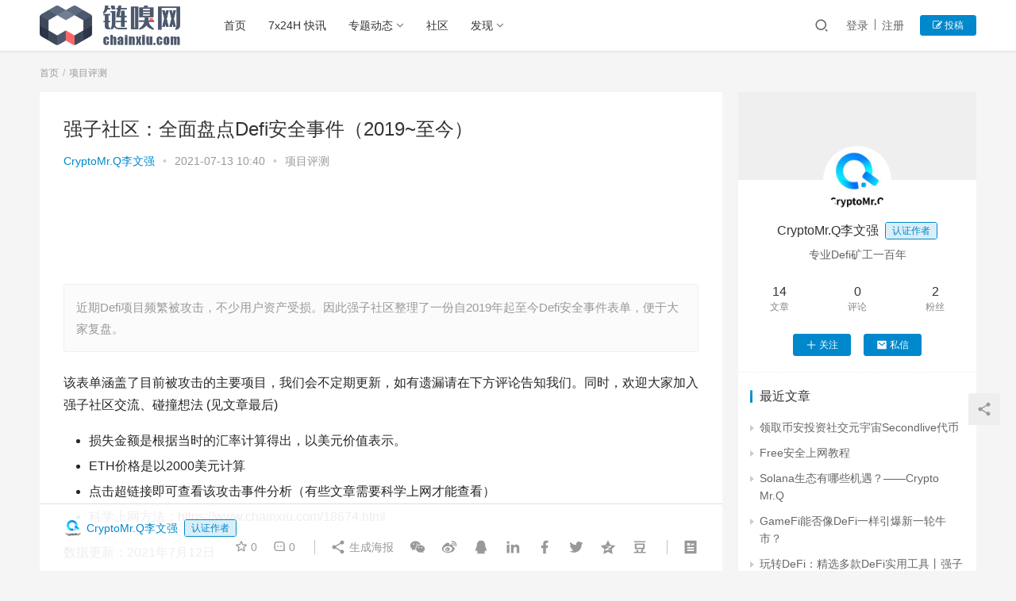

--- FILE ---
content_type: text/html; charset=UTF-8
request_url: https://www.chainxiu.com/21254.html
body_size: 19384
content:
<!DOCTYPE html>
<html lang="zh-CN">
<head>
    <meta charset="UTF-8">
    <meta http-equiv="X-UA-Compatible" content="IE=Edge,chrome=1">
    <meta name="renderer" content="webkit">
    <meta name="viewport" content="initial-scale=1.0,user-scalable=no,maximum-scale=1,width=device-width">
    <title>强子社区：全面盘点Defi安全事件（2019~至今）-ChainXiu链嗅网</title>
    <meta name='robots' content='max-image-preview:large' />
<meta name="keywords" content="Defi项目安全事件,复盘" />
<meta name="description" content="近期Defi项目频繁被攻击，不少用户资产受损。因此强子社区整理了一份自2019年起至今Defi安全事件表单，便于大家复盘。" />
<meta property="og:type" content="article" />
<meta property="og:url" content="https://www.chainxiu.com/21254.html" />
<meta property="og:site_name" content="ChainXiu链嗅网" />
<meta property="og:title" content="强子社区：全面盘点Defi安全事件（2019~至今）" />
<meta property="og:image" content="https://static.chainxiu.com/2021/07/14.png" />
<meta property="og:description" content="近期Defi项目频繁被攻击，不少用户资产受损。因此强子社区整理了一份自2019年起至今Defi安全事件表单，便于大家复盘。" />
<link rel="canonical" href="https://www.chainxiu.com/21254.html" />
<meta name="applicable-device" content="pc,mobile" />
<meta http-equiv="Cache-Control" content="no-transform" />
<link rel="shortcut icon" href="//static.chainxiu.com/2022/07/favicon.png" />
<link rel='dns-prefetch' href='//at.alicdn.com' />
<link rel="alternate" type="application/rss+xml" title="ChainXiu链嗅网 &raquo; 强子社区：全面盘点Defi安全事件（2019~至今）评论Feed" href="https://www.chainxiu.com/21254.html/feed" />
<link rel='stylesheet' id='stylesheet-css'  href='https://www.chainxiu.com/wp-content/themes/justnews6.0.1/css/style.css?ver=6.0.1' type='text/css' media='all' />
<link rel='stylesheet' id='font-awesome-css'  href='https://www.chainxiu.com/wp-content/themes/justnews6.0.1/themer/assets/css/font-awesome.css?ver=6.0.1' type='text/css' media='all' />
<link rel='stylesheet' id='wp-block-library-css'  href='https://www.chainxiu.com/wp-includes/css/dist/block-library/style.min.css?ver=5.8.12' type='text/css' media='all' />
<link rel='stylesheet' id='QAPress-css'  href='https://www.chainxiu.com/wp-content/plugins/qapress/css/style.css?ver=2.3.1' type='text/css' media='all' />
<style id='QAPress-inline-css' type='text/css'>

        .q-content .topic-tab,.q-content .q-answer .as-user,.q-content .q-answer .as-comment-name,.profile-QAPress-tab .QAPress-tab-item{color: #1471CA;}
        .q-content .q-topic-wrap a:hover,.q-content .q-answer .as-action a:hover,.q-content .topic-tab:hover,.q-content .topic-title:hover{color:#0D62B3;}
        .q-content .put-top,.q-content .topic-tab.current-tab,.q-content .q-answer .as-submit .btn-submit,.q-content .q-answer .as-comments-submit,.q-content .q-add-header .btn-post,.q-content .q-pagination .current,.q-btn-new,.profile-QAPress-tab .QAPress-tab-item.active,.q-mobile-ask a{background-color:#1471CA;}
        .q-content .q-answer .as-submit .btn-submit:hover,.q-content .q-answer .as-comments-submit:hover,.q-content .q-add-header .btn-post:hover,.q-content .topic-tab.current-tab:hover,.q-content .q-pagination a:hover,.q-btn-new:hover,.profile-QAPress-tab .QAPress-tab-item:hover,.q-mobile-ask a:hover{background-color:#0D62B3;}
        .q-content .q-answer .as-comments-input:focus,.profile-QAPress-tab .QAPress-tab-item{border-color: #1471CA;}
        .profile-QAPress-tab .QAPress-tab-item:hover{border-color: #0D62B3;}
        
</style>
<script type='text/javascript' src='https://cdn.jsdelivr.net/npm/jquery@1.12.4/dist/jquery.min.js?ver=1.12.4' id='jquery-core-js'></script>
<script type='text/javascript' src='https://www.chainxiu.com/wp-includes/js/jquery/jquery-migrate.min.js?ver=3.3.2' id='jquery-migrate-js'></script>
<script type='text/javascript' src='//at.alicdn.com/t/font_2010989_pnpf7kimxx.js?ver=6.0.1' id='wpcom-icons-js'></script>
<link rel="EditURI" type="application/rsd+xml" title="RSD" href="https://www.chainxiu.com/xmlrpc.php?rsd" />
<link rel="wlwmanifest" type="application/wlwmanifest+xml" href="https://www.chainxiu.com/wp-includes/wlwmanifest.xml" /> 
<link rel='shortlink' href='https://www.chainxiu.com/?p=21254' />
        <style>
            a, .text-primary, .btn.active, .btn:active, .btn:focus, .btn:hover, .btn.btn-primary .badge, .panel-primary>.panel-heading .badge, .member-form-tab li.active a, .member-account-menu .member-nav-icon, .member-lp-process li.active p, .wpcom-profile .user-group, .wpcom-profile .wpcom-profile-nav li.active a, .wpcom-profile .profile-tab-item.active, .user-card-name .user-group, .plyr--full-ui input[type=range], body>header.header .nav>li.active>a, body>header.header .dropdown-menu>.active>a, .entry .entry-info .nickname, .entry .entry-content .has-theme-color-color, .entry-bar-inner .user-group, .entry-action .btn-dashang, .entry-action .btn-zan, .entry-readmore-btn, .form-submit-text span, .widget_profile .user-group, .list.tabs .tab.active a, .load-more, .kx-list .kx-time{color: #0088cc;}.bg-primary, .btn.btn-primary, .btn.btn-primary.disabled.focus, .btn.btn-primary.disabled:focus, .btn.btn-primary.disabled:hover, .btn.btn-primary[disabled].focus, .btn.btn-primary[disabled]:focus, .btn.btn-primary[disabled]:hover, fieldset[disabled] .btn.btn-primary.focus, fieldset[disabled] .btn.btn-primary:focus, fieldset[disabled] .btn.btn-primary:hover, .nav-pills>li.active>a, .nav-pills>li.active>a:focus, .nav-pills>li.active>a:hover, .label-primary, .panel-primary>.panel-heading, .action.action-color-1 .action-item, .entry .entry-content .has-theme-color-background-color, .comment-reply-title:before, .comments-title:before, .entry-related-title:before, .widget-title:before, .search-form .submit, .sec-panel-head h1 span:before, .sec-panel-head h2 span:before, .sec-panel-head h3 span:before, .wpcom-slider .swiper-pagination .swiper-pagination-bullet-active, .tagHandler ul.tagHandlerContainer li.tagItem{background-color: #0088cc;}.form-control:focus, .btn.active, .btn:active, .btn.btn-primary, .btn.btn-primary.active, .btn.btn-primary:active, .btn.btn-primary.disabled.focus, .btn.btn-primary.disabled:focus, .btn.btn-primary.disabled:hover, .btn.btn-primary[disabled].focus, .btn.btn-primary[disabled]:focus, .btn.btn-primary[disabled]:hover, fieldset[disabled] .btn.btn-primary.focus, fieldset[disabled] .btn.btn-primary:focus, fieldset[disabled] .btn.btn-primary:hover, .nav .open>a, .nav .open>a:focus, .nav .open>a:hover, .panel-primary, .panel-primary>.panel-heading, .wpcom-profile .profile-tab-item.active, .search-form input.keyword:focus, .load-more{border-color: #0088cc;}.btn.active:before, .btn:active:before, .btn:focus:before, .btn:hover:before, .TCaptcha-button .TCaptcha-icon:after, .wpcom-profile .user-group, .user-card-name .user-group, .smartphoto-loader, .entry-bar-inner .user-group, .entry-action .btn-dashang, .entry-action .btn-zan, .entry-readmore-btn, .widget-kx-list .kx-item:before, .widget_profile .user-group, .kx-list .kx-time:before{border-color: #0088cc;}.btn.active:after, .btn:active:after, .btn:focus:after, .btn:hover:after, .page-numbers>li.active, .pagination>li.active, .swiper-pagination-bullet-active, .swiper-pagination-progress .swiper-pagination-progressbar, .hot-slider .swiper-button-next, .hot-slider .swiper-button-prev, .action .action-item-inner h2, .action .action-item-inner h3, .action .action-item-inner h4, .TCaptcha-button .TCaptcha-icon i, .TCaptcha-button .TCaptcha-icon:before, .member-account-menu .active:before, .member-lp-process li.active i, .member-lp-process li.processed .process-line, .wpcom-profile .user-group:after, .wpcom-profile .profile-tab-item.active:after, .user-card-name .user-group:after, .modules-video .modal-player, .social-login-form .sl-input-submit, .plyr--audio .plyr__control.plyr__tab-focus, .plyr--audio .plyr__control:hover, .plyr--audio .plyr__control[aria-expanded=true], .plyr--video .plyr__control.plyr__tab-focus, .plyr--video .plyr__control:hover, .plyr--video .plyr__control[aria-expanded=true], .plyr__control--overlaid, .plyr__control--overlaid:focus, .plyr__control--overlaid:hover, .plyr__menu__container .plyr__control[role=menuitemradio][aria-checked=true]:before, .entry-bar-inner .user-group:after, .post-loop-default .item-title a .sticky-post, .post-loop-card .item-title .sticky-post, .post-loop-image .item-title .sticky-post, .sidebar .widget_nav_menu ul li.current-menu-item a, .sidebar .widget_nav_menu ul li.current-post-parent a, .widget_profile .user-group:after, .list.tabs .tab.active a:after, .kx-list .kx-date:before{background-color: #0088cc;}.panel-primary>.panel-heading+.panel-collapse>.panel-body{border-top-color: #0088cc;}.panel-primary>.panel-footer+.panel-collapse>.panel-body, .member-form-tab li.active{border-bottom-color: #0088cc;}.wpcom-profile .wpcom-profile-nav li.active a{border-bottom-color: #0088cc;}.entry .entry-content .h3, .entry .entry-content h3, .entry .member-account-content .woocommerce h2{border-left-color: #0088cc;}a:hover, .breadcrumb>li a:hover, .page-numbers .pagination-go .pgo-btn:hover, .pagination .pagination-go .pgo-btn:hover, .close:focus, .close:hover, .action .action-share-item:hover, .member-form .form-group.active .wi, .member-form .form-group.active .show-password .wi:hover, .member-form .form-group.error .show-password .wi:hover, .member-form .show-password .wi:hover, .member-form-tab a:hover, .member-account-name a:hover, .member-account-menu li:hover, .wpcom-profile .wpcom-profile-nav a:hover, .wpcom-profile .follow-item .follow-item-text .follow-item-name a:hover, .wpcom-profile-main .profile-posts-list .item-title a:hover, .wpcom-profile-main .profile-comments-list .comment-item-link a:hover, .hentry .member-account-wrap .notify-list .notify-item.status-1 .notify-item-title a:hover, .hentry .member-account-wrap .notify-list .notify-item-title a:hover, .user-card-name:hover, body>header.header .nav>li>a:hover, body>header.header .wpcom-adv-menu>.menu-item-style>.menu-item-wrap>li>a:hover, .navbar-action .login:focus, .navbar-action .login:hover, .navbar-action .profile a:hover, .navbar-search-close:hover, .navbar-search-btn:hover, .navbar-search-icon:focus, .navbar-search-icon:hover, .entry .entry-info a:focus, .entry .entry-info a:hover, .entry .entry-content .has-theme-hover-color, .entry .entry-content .wp-block-wpcom-accordion .panel-heading .panel-title a:hover, .entry .entry-content .wp-block-wpcom-accordion .panel-heading .panel-title a:hover .wi, .entry-bar .info-item a:hover, .comments-list .comment-children .comment-text-reply a:hover, .comments-list .reply a:hover, .comment-body .nickname a:hover, #cancel-comment-reply-link:hover, .post-loop-list .item a:hover, .post-loop-default .item-title a:hover, .post-loop-default .item-meta a:hover, .post-loop-card .item-title a:hover, .post-loop-image .item-title a:hover, .post-loop-image .item-meta-author .avatar:hover, .widget ol a:hover, .widget ul a:hover, .widget_kuaixun .widget-title-more:hover, .widget_profile .profile-name:hover, .sec-panel-head .more:hover, .el-boxed .sec-panel-head h1 span a:hover, .el-boxed .sec-panel-head h2 span a:hover, .el-boxed .sec-panel-head h3 span a:hover, .list.tabs .tab a:hover, .list-links a:focus, .list-links a:hover, .kx-list .kx-content h2 a:hover, .kx-meta .j-mobile-share:hover, .modules-category-posts .sec-panel-more a:hover{color: #07c;}.page-numbers>li:hover, .pagination>li:hover, .hot-slider .swiper-button-prev:hover, .hot-slider .swiper-container-rtl .swiper-button-next:hover, .hot-slider .swiper-button-next:hover, .hot-slider .swiper-container-rtl .swiper-button-prev:hover, .member-account-menu .active:hover:before, .wpcom-profile .wpcom-profile-setcover:hover, .wpcom-profile .profile-tab-item:hover, .social-login-form .sl-input-submit:hover, body>header.header .dropdown-menu>.active>a:focus, body>header.header .dropdown-menu>.active>a:hover, body>header.header .dropdown-menu>li>a:hover, body>header.header .wpcom-adv-menu>.menu-item-style>.menu-item-wrap .dropdown-menu li a:hover, .entry-tag a:focus, .entry-tag a:hover, .wpcom-shortcode-tags li:hover, .page-no-sidebar.member-login .btn-home:hover, .page-no-sidebar.member-register .btn-home:hover, .post-loop-default .item-category:hover, .post-loop-card .item-img .item-category:hover, .post-loop-image .item-img .item-category:hover, .widget .tagcloud a:hover, .sidebar .widget_nav_menu ul li.current-menu-item .sub-menu a:hover, .sidebar .widget_nav_menu ul li.current-post-parent .sub-menu a:hover, .sidebar .widget_nav_menu ul li a:hover, .footer-sns .sns-icon:after, .list.tabs .tab.active a:hover:after, .load-more:focus, .load-more:hover, .modules-carousel-posts .sec-panel-more .swiper-button-next:hover, .modules-carousel-posts .sec-panel-more .swiper-button-prev:hover{background-color: #07c;}.page-numbers .pagination-go .pgo-input:focus, .pagination .pagination-go .pgo-input:focus, .member-form .form-group.active .form-input, .wpcom-profile .wpcom-profile-setcover:hover, .wpcom-profile .profile-tab-item:hover, .entry-tag a:focus, .entry-tag a:hover, .entry-action .btn-dashang.liked, .entry-action .btn-dashang:hover, .entry-action .btn-zan.liked, .entry-action .btn-zan:hover, .entry-readmore-btn:hover, .widget .tagcloud a:hover, .widget-kx-list .kx-item:hover:before, .widget-kx-list .kx-item.active:before, .load-more:focus, .load-more:hover{border-color: #07c;}.action .action-item:hover, .entry .entry-content .has-theme-hover-background-color, .entry-action .btn-dashang.liked, .entry-action .btn-dashang:hover, .entry-action .btn-zan.liked, .entry-action .btn-zan:hover, .entry-readmore-btn:hover, .search-form .submit:hover, .wpcom-slider .swiper-pagination span:hover, .tagHandler ul.tagHandlerContainer li.tagItem:hover{background-color: #07c;}.member-form-tab li.active:hover{border-bottom-color: #07c;}.member-account-input input:focus, .member-account-input select:focus, .member-account-input textarea:focus, .modules-carousel-posts .sec-panel-more .swiper-button-next:hover, .modules-carousel-posts .sec-panel-more .swiper-button-prev:hover{border-color: #07c;}.wpcom-profile .wpcom-profile-nav a:hover{border-bottom-color: #07c;}@media (max-width:991px){.navbar-collapse{background-color: #0088cc;}}@media (max-width:767px){.entry-bar .info-item.share .mobile{background-color: #0088cc;}}            .page-no-sidebar.member-login ,.page-no-sidebar.member-register{ background-image: url('//static.chainxiu.com/2022/07/bg.jpeg');}
                                    body>header.header{background-color: #fff;;}
                        body>header.header .logo img{max-height: 50px;}
                        @media (max-width: 767px){
                body>header.header .logo img{max-height: 36px;}
            }
                        .entry .entry-video{ height: 482px;}
            @media (max-width: 1219px){
                .entry .entry-video{ height: 386.49883449883px;}
            }
            @media (max-width: 991px){
                .entry .entry-video{ height: 449.41724941725px;}
            }
            @media (max-width: 767px){
                .entry .entry-video{ height: 344.28571428571px;}
            }
            @media (max-width: 500px){
                .entry .entry-video{ height: 241px;}
            }
                    </style>
    <link rel="icon" href="//static.chainxiu.com/2022/07/favicon.png" sizes="32x32" />
<link rel="icon" href="//static.chainxiu.com/2022/07/favicon.png" sizes="192x192" />
<link rel="apple-touch-icon" href="//static.chainxiu.com/2022/07/favicon.png" />
<meta name="msapplication-TileImage" content="//static.chainxiu.com/2022/07/favicon.png" />
    <!--[if lte IE 9]><script src="https://www.chainxiu.com/wp-content/themes/justnews6.0.1/js/update.js"></script><![endif]-->
</head>
<body class="post-template-default single single-post postid-21254 single-format-standard lang-cn el-boxed">
<header class="header">
    <div class="container clearfix">
        <div class="navbar-header">
            <button type="button" class="navbar-toggle collapsed" data-toggle="collapse" data-target=".navbar-collapse">
                <span class="icon-bar icon-bar-1"></span>
                <span class="icon-bar icon-bar-2"></span>
                <span class="icon-bar icon-bar-3"></span>
            </button>
                        <div class="logo">
            <a href="https://www.chainxiu.com" rel="home"><img src="//static.chainxiu.com/2022/07/652x184.png" alt="ChainXiu链嗅网"></a>
        </div>
    </div>
    <div class="collapse navbar-collapse">
        <nav class="navbar-left primary-menu"><ul id="menu-%e5%a4%b4%e9%83%a8%e8%8f%9c%e5%8d%95" class="nav navbar-nav wpcom-adv-menu"><li class="menu-item"><a href="/">首页</a></li>
<li class="menu-item"><a href="https://www.chainxiu.com/flash">7x24H 快讯</a></li>
<li class="menu-item dropdown"><a href="https://www.chainxiu.com/category/news" class="dropdown-toggle">专题动态</a>
<ul class="dropdown-menu menu-item-wrap menu-item-col-5">
	<li class="menu-item"><a href="https://www.chainxiu.com/category/news">新闻资讯</a></li>
	<li class="menu-item"><a href="https://www.chainxiu.com/category/guandian">观点洞察</a></li>
	<li class="menu-item"><a href="https://www.chainxiu.com/category/jishu">区块技术</a></li>
	<li class="menu-item"><a href="https://www.chainxiu.com/category/hangqing">行情分析</a></li>
	<li class="menu-item current-post-ancestor current-post-parent active"><a href="https://www.chainxiu.com/category/pingce">项目评测</a></li>
</ul>
</li>
<li class="menu-item"><a href="https://www.chainxiu.com/forum">社区</a></li>
<li class="menu-item dropdown"><a href="https://www.chainxiu.com/category/projects" class="dropdown-toggle">发现</a>
<ul class="dropdown-menu menu-item-wrap menu-item-col-2">
	<li class="menu-item"><a href="https://www.chainxiu.com/sites">导航</a></li>
	<li class="menu-item"><a href="https://www.chainxiu.com/category/projects/airdrop">空投交互攻略</a></li>
</ul>
</li>
</ul></nav>        <div class="navbar-action pull-right">
                            <div class="navbar-search-icon j-navbar-search"><i class="wpcom-icon wi"><svg aria-hidden="true"><use xlink:href="#wi-search"></use></svg></i></div>

                
                <div id="j-user-wrap">
                    <a class="login" href="https://www.chainxiu.com/login">登录</a>
                    <a class="login register" href="https://www.chainxiu.com/register">注册</a>
                </div>
                <a class="btn btn-primary btn-xs publish" href="https://www.chainxiu.com/tougao">
                    <i class="fa fa-edit"></i> 投稿</a>
                                    </div>
        <form class="navbar-search" action="https://www.chainxiu.com" method="get" role="search">
            <div class="navbar-search-inner">
                <i class="wpcom-icon wi navbar-search-close"><svg aria-hidden="true"><use xlink:href="#wi-close"></use></svg></i>                <input type="text" name="s" class="navbar-search-input" autocomplete="off" placeholder="输入关键词搜索..." value="">
                <button class="navbar-search-btn" type="submit"><i class="wpcom-icon wi"><svg aria-hidden="true"><use xlink:href="#wi-search"></use></svg></i></button>
            </div>
        </form>
    </div><!-- /.container -->
    </div><!-- /.navbar-collapse -->
</header>
<div id="wrap">    <div class="wrap container">
        <ol class="breadcrumb" vocab="https://schema.org/" typeof="BreadcrumbList"><li class="home" property="itemListElement" typeof="ListItem"><a href="https://www.chainxiu.com" property="item" typeof="WebPage"><span property="name" class="hide">ChainXiu链嗅网</span>首页</a><meta property="position" content="1"></li><li property="itemListElement" typeof="ListItem"><a href="https://www.chainxiu.com/category/pingce" property="item" typeof="WebPage"><span property="name">项目评测</span></a><meta property="position" content="2"></li></ol>        <div class="main">
                            <article id="post-21254" class="post-21254 post type-post status-publish format-standard has-post-thumbnail hentry category-pingce tag-defi tag-930">
                    <div class="entry">
                                                                        <div class="entry-head">
                            <h1 class="entry-title">强子社区：全面盘点Defi安全事件（2019~至今）</h1>
                            <div class="entry-info">
                                                                    <span class="vcard">
                                        <a class="nickname url fn j-user-card" data-user="227" href="https://www.chainxiu.com/profile/wenqiangli">CryptoMr.Q李文强</a>
                                    </span>
                                    <span class="dot">•</span>
                                                                <time class="entry-date published" datetime="2021-07-13T10:40:06+08:00" pubdate>
                                    2021-07-13 10:40                                </time>
                                <span class="dot">•</span>
                                <a href="https://www.chainxiu.com/category/pingce" rel="category tag">项目评测</a>                                                            </div>
                        </div>
                        <div class="wpcom_ad_wrap"><script async src="https://pagead2.googlesyndication.com/pagead/js/adsbygoogle.js?client=ca-pub-4780575271078005"
     crossorigin="anonymous"></script>
<!-- chainxiu web横幅 -->
<ins class="adsbygoogle"
     style="display:inline-block;width:800px;height:90px"
     data-ad-client="ca-pub-4780575271078005"
     data-ad-slot="5547127802"></ins>
<script>
     (adsbygoogle = window.adsbygoogle || []).push({});
</script></div>                                                <div class="entry-excerpt entry-summary">
                            <p>近期Defi项目频繁被攻击，不少用户资产受损。因此强子社区整理了一份自2019年起至今Defi安全事件表单，便于大家复盘。</p>
                        </div>
                                                <div class="entry-content clearfix">
                            <p>该表单涵盖了目前被攻击的主要项目，我们会不定期更新，如有遗漏请在下方评论告知我们。同时，欢迎大家加入强子社区交流、碰撞想法 (见文章最后)</p>
<ul>
<li class=""><span class="ql-author-31164339">损失金额是根据当时的汇率计算得出，以美元价值表示。</span></li>
<li class=""><span class="ql-author-31164339">ETH价格是以2000美元计算</span></li>
<li class=""><span class="ql-author-31164339">点击超链接即可查看该攻击事件分析（有些文章需要科学上网才能查看）</span></li>
<li>科学上网方法：https://www.chainxiu.com/18674.html</li>
</ul>
<p class="ql-long-31164339"><span class="ql-author-31164339">数据更新：2021年7月12日</span></p>
<h2 class="ql-long-31164339" data-header="1"><span class="ql-author-31164339">2019~至今被盗项目信息</span></h2>
<p><noscript><img src="//img.chainxiu.com/2021/07/14.png" alt="14" width="926" height="668" /></noscript><img class="j-lazy" src="https://www.chainxiu.com/wp-content/themes/justnews6.0.1/themer/assets/images/lazy.png" data-original="//img.chainxiu.com/2021/07/14.png" alt="14" width="926" height="668" /></p>
<p><noscript><img src="//img.chainxiu.com/2021/07/15.png" alt="15" width="926" height="674" /></noscript><img class="j-lazy" src="https://www.chainxiu.com/wp-content/themes/justnews6.0.1/themer/assets/images/lazy.png" data-original="//img.chainxiu.com/2021/07/15.png" alt="15" width="926" height="674" /></p>
<p><noscript><img class="aligncenter" src="//img.chainxiu.com/2021/07/3-2.png" alt="3" width="930" height="690" /></noscript><img class="aligncenter j-lazy" src="https://www.chainxiu.com/wp-content/themes/justnews6.0.1/themer/assets/images/lazy.png" data-original="//img.chainxiu.com/2021/07/3-2.png" alt="3" width="930" height="690" /></p>
<p><noscript><img src="//img.chainxiu.com/2021/07/12.png" alt="12" width="926" height="616" /></noscript><img class="j-lazy" src="https://www.chainxiu.com/wp-content/themes/justnews6.0.1/themer/assets/images/lazy.png" data-original="//img.chainxiu.com/2021/07/12.png" alt="12" width="926" height="616" /></p>
<p><noscript><img src="//img.chainxiu.com/2021/07/11.png" alt="11" width="925" height="662" /></noscript><img class="j-lazy" src="https://www.chainxiu.com/wp-content/themes/justnews6.0.1/themer/assets/images/lazy.png" data-original="//img.chainxiu.com/2021/07/11.png" alt="11" width="925" height="662" /></p>
<p><noscript><img src="//img.chainxiu.com/2021/07/10.png" alt="10" width="930" height="623" /></noscript><img class="j-lazy" src="https://www.chainxiu.com/wp-content/themes/justnews6.0.1/themer/assets/images/lazy.png" data-original="//img.chainxiu.com/2021/07/10.png" alt="10" width="930" height="623" /></p>
<h2 class="ql-long-31164339" data-header="1"><span class="ql-author-31164339">2021年<span class="wpcom_tag_link"><a href="https://www.chainxiu.com/tag/%e5%a4%8d%e7%9b%98" title="复盘" target="_blank">复盘</a></span>文章</span></h2>
<p class="ql-long-31164339"><span class="ql-author-31164339">Anyswap复盘：</span><a class="ql-link ql-author-31164339" href="https://www.theblockbeats.com/news/25359" target="_blank" rel="noopener noreferrer nofollow">https://www.theblockbeats.com/news/25359</a></p>
<p class="ql-long-31164339"><span class="ql-author-31164339">Chainswap复盘：</span><a class="ql-link ql-author-31164339" href="https://www.chainnews.com/articles/587503087040.htm" target="_blank" rel="noopener noreferrer nofollow">https://www.chainnews.com/articles/587503087040.htm</a></p>
<p class="ql-long-31164339"><span class="ql-author-31164339">Merlin Labs (3th)复盘：</span><a class="ql-link ql-author-31164339" href="https://www.rekt.news/merlin3-rekt/" target="_blank" rel="noopener noreferrer nofollow">https://www.rekt.news/merlin3-rekt/</a></p>
<p class="ql-long-31164339"><span class="ql-author-31164339">SafeDollar复盘：</span><a class="ql-link ql-author-31164339" href="https://link.medium.com/ThIfItzmPhb" target="_blank" rel="noopener noreferrer nofollow">https://link.medium.com/ThIfItzmPhb</a></p>
<p class="ql-long-31164339"><span class="ql-author-31164339">Eleven Finance (NRV)复盘：</span><a class="ql-link ql-author-31164339" href="https://learnblockchain.cn/article/2646" target="_blank" rel="noopener noreferrer nofollow">https://learnblockchain.cn/article/2646</a></p>
<p class="ql-long-31164339"><span class="ql-author-31164339">Impossible Finance复盘：</span><a class="ql-link ql-author-31164339" href="https://www.sosob.com/hot/38324.html" target="_blank" rel="noopener noreferrer nofollow">https://www.sosob.com/hot/38324.html</a></p>
<p class="ql-long-31164339"><span class="ql-author-31164339">Visor Finance复盘：</span><a class="ql-link ql-author-31164339" href="https://link.medium.com/l6cyXsHmPhb" target="_blank" rel="noopener noreferrer nofollow">https://link.medium.com/l6cyXsHmPhb</a></p>
<p class="ql-long-31164339"><span class="ql-author-31164339">PancakeHunny复盘：</span><a class="ql-link ql-author-31164339" href="https://link.medium.com/dzmUDAZlPhb" target="_blank" rel="noopener noreferrer nofollow">https://link.medium.com/dzmUDAZlPhb</a></p>
<p class="ql-long-31164339"><span class="ql-author-31164339">JulSwap复盘： </span><a class="ql-link ql-author-31164339" href="https://mp.weixin.qq.com/s/7Pquj6ObMTAmyzJfvimmEQ" target="_blank" rel="noopener noreferrer nofollow">https://mp.weixin.qq.com/s/7Pquj6ObMTAmyzJfvimmEQ</a></p>
<p class="ql-long-31164339"><span class="ql-author-31164339">Merlin Labs (2nd)复盘：</span><a class="ql-link ql-author-31164339" href="https://rekt.news/merlin2-rekt/" target="_blank" rel="noopener noreferrer nofollow">https://rekt.news/merlin2-rekt/</a></p>
<p class="ql-long-31164339"><span class="ql-author-31164339">Merlin Labs (1st)复盘：</span><a class="ql-link ql-author-31164339" href="https://rekt.news/merlinlabs-rekt/" target="_blank" rel="noopener noreferrer nofollow">https://rekt.news/merlinlabs-rekt/</a></p>
<p class="ql-long-31164339"><span class="ql-author-31164339">Bogged Finance复盘：</span><a class="ql-link ql-author-31164339" href="https://link.medium.com/vUXKWIaqPhb" target="_blank" rel="noopener noreferrer nofollow">https://link.medium.com/vUXKWIaqPhb</a></p>
<p class="ql-long-31164339"><span class="ql-author-31164339">PancakeBunny复盘：</span><a class="ql-link ql-author-31164339" href="https://m.8btc.com/article/6641241" target="_blank" rel="noopener noreferrer nofollow">https://m.8btc.com/article/6641241</a></p>
<p class="ql-long-31164339"><span class="ql-author-31164339">Venus Protocol复盘：</span><a class="ql-link ql-author-31164339" href="https://link.medium.com/QG9lvvcqPhb" target="_blank" rel="noopener noreferrer nofollow">https://link.medium.com/QG9lvvcqPhb</a></p>
<p class="ql-long-31164339"><span class="ql-author-31164339">VaultSX复盘：</span><a class="ql-link ql-author-31164339" href="https://www.eosgo.io/news/vaultsx-hack-lessnos-learned-and-thought" target="_blank" rel="noopener noreferrer nofollow">https://www.eosgo.io/news/vaultsx-hack-lessnos-learned-and-thought</a></p>
<p class="ql-long-31164339"><span class="ql-author-31164339">bVaults (bEarn)复盘：</span><a class="ql-link ql-author-31164339" href="https://link.medium.com/dQ4NHieqPhb" target="_blank" rel="noopener noreferrer nofollow">https://link.medium.com/dQ4NHieqPhb</a></p>
<p class="ql-long-31164339"><span class="ql-author-31164339">xBNTa &amp; xSNXa (xToken)复盘：</span><a class="ql-link ql-author-31164339" href="https://link.medium.com/fPpe5IfqPhb" target="_blank" rel="noopener noreferrer nofollow">https://link.medium.com/fPpe5IfqPhb</a></p>
<p class="ql-long-31164339"><span class="ql-author-31164339">Rari Capital复盘：</span><a class="ql-link ql-author-31164339" href="https://link.medium.com/b6rQSTgqPhb" target="_blank" rel="noopener noreferrer nofollow">https://link.medium.com/b6rQSTgqPhb</a></p>
<p class="ql-long-31164339"><span class="ql-author-31164339">Value DeFi [3rd]复盘：</span><a class="ql-link ql-author-31164339" href="https://www.rekt.news/value-rekt3/" target="_blank" rel="noopener noreferrer nofollow">https://www.rekt.news/value-rekt3/</a></p>
<p class="ql-long-31164339"><span class="ql-author-31164339">Value DeFi [2nd]复盘：</span><a class="ql-link ql-author-31164339" href="https://www.rekt.news/value-rekt2/" target="_blank" rel="noopener noreferrer nofollow">https://www.rekt.news/value-rekt2/</a></p>
<p class="ql-long-31164339"><span class="ql-author-31164339">Spartan Protocol复盘：</span><a class="ql-link ql-author-31164339" href="https://rekt.news/spartan-rekt/" target="_blank" rel="noopener noreferrer nofollow">https://rekt.news/spartan-rekt/</a></p>
<p class="ql-long-31164339"><span class="ql-author-31164339">Uranium Finance复盘： </span><a class="ql-link ql-author-31164339" href="http://web.archive.org/web/20210428115141/https://uraniumfinance.medium.com/uranium-post-mortem-v2-compensations-aac4b0706d7d" target="_blank" rel="noopener noreferrer nofollow">http://web.archive.org/web/20210428115141/https://uraniumfinance.medium.com/uranium-post-mortem-v2-compensations-aac4b0706d7d</a></p>
<p class="ql-long-31164339"><span class="ql-author-31164339">EasyFi复盘：</span><a class="ql-link ql-author-31164339" href="http://web.archive.org/web/20210420195832/https://medium.com/easify-network/easyfi-security-incident-pre-post-mortem-33f2942016e9" target="_blank" rel="noopener noreferrer nofollow">http://web.archive.org/web/20210420195832/https://medium.com/easify-network/easyfi-security-incident-pre-post-mortem-33f2942016e9</a></p>
<p class="ql-long-31164339"><span class="ql-author-31164339">Polkatrian复盘：</span><a class="ql-link ql-author-31164339" href="https://polkatrain-com.gitbook.io/polkatrian-en/the-response-for-hacker-attack-incident-from-polkatrain-team" target="_blank" rel="noopener noreferrer nofollow">https://polkatrain-com.gitbook.io/polkatrian-en/the-response-for-hacker-attack-incident-from-polkatrain-team</a></p>
<p class="ql-long-31164339"><span class="ql-author-31164339">xFORCE (Force DAO)复盘：</span><a class="ql-link ql-author-31164339" href="https://blog.forcedao.com/xforce-exploit-post-mortem-7fa9dcba2ac3?gi=88e4af807a2" target="_blank" rel="noopener noreferrer nofollow">https://blog.forcedao.com/xforce-exploit-post-mortem-7fa9dcba2ac3?gi=88e4af807a2</a></p>
<p class="ql-long-31164339"><span class="ql-author-31164339">Social Money (Roll)复盘：</span><a class="ql-link ql-author-31164339" href="https://www.rekt.news/roll-rekt/" target="_blank" rel="noopener noreferrer nofollow">https://www.rekt.news/roll-rekt/</a></p>
<p class="ql-long-31164339"><span class="ql-author-31164339">DODO Pool复盘：</span><a class="ql-link ql-author-31164339" href="https://zhuanlan.zhihu.com/p/357165879" target="_blank" rel="noopener noreferrer nofollow">https://zhuanlan.zhihu.com/p/357165879</a></p>
<p class="ql-long-31164339"><span class="ql-author-31164339">PAID Network复盘：</span><a class="ql-link ql-author-31164339" href="https://learnblockchain.cn/article/2253" target="_blank" rel="noopener noreferrer nofollow">https://learnblockchain.cn/article/2253</a></p>
<p class="ql-long-31164339"><span class="ql-author-31164339">Furucombo复盘：</span><a class="ql-link ql-author-31164339" href="https://link.medium.com/30roBFarPhb" target="_blank" rel="noopener noreferrer nofollow">https://link.medium.com/30roBFarPhb</a></p>
<p class="ql-long-31164339"><span class="ql-author-31164339">Alpha Homora(Cream Finance)复盘：</span><a class="ql-link ql-author-31164339" href="https://www.chainnews.com/articles/084669430036.htm" target="_blank" rel="noopener noreferrer nofollow">https://www.chainnews.com/articles/084669430036.htm</a></p>
<p class="ql-long-31164339"><span class="ql-author-31164339">BT Finance复盘：</span><a class="ql-link ql-author-31164339" href="https://www.keyeinfo.com/depth/depth-hot/102806.html" target="_blank" rel="noopener noreferrer nofollow">https://www.keyeinfo.com/depth/depth-hot/102806.html</a></p>
<p class="ql-long-31164339"><span class="ql-author-31164339">Growth DeFi (rAAVE)复盘：</span><a class="ql-link ql-author-31164339" href="https://link.medium.com/YcEQxC9qPhb" target="_blank" rel="noopener noreferrer nofollow">https://link.medium.com/YcEQxC9qPhb</a></p>
<p class="ql-long-31164339"><span class="ql-author-31164339">Yearn (v1 yDAI)复盘：</span><a class="ql-link ql-author-31164339" href="https://www.tuoniaox.com/newsflash/p-486649.html" target="_blank" rel="noopener noreferrer nofollow">https://www.tuoniaox.com/newsflash/p-486649.html</a></p>
<p class="ql-long-31164339"><span class="ql-author-31164339">Saddle Finance复盘：</span><a class="ql-link ql-author-31164339" href="https://link.medium.com/YwG2Yp8qPhb" target="_blank" rel="noopener noreferrer nofollow">https://link.medium.com/YwG2Yp8qPhb</a></p>
<p class="ql-long-31164339"><span class="ql-author-31164339">yCredit Finance复盘：</span><a class="ql-link ql-author-31164339" href="https://link.medium.com/k6oOuk7qPhb" target="_blank" rel="noopener noreferrer nofollow">https://link.medium.com/k6oOuk7qPhb</a></p>
<h2 class="ql-long-31164339" data-header="1"><span class="ql-author-31164339">2020年复盘文章</span></h2>
<p class="ql-long-31164339"><span class="ql-author-31164339">Cover Protocol复盘： </span><a class="ql-link ql-author-31164339" href="https://link.medium.com/c06Vvm0qPhb" target="_blank" rel="noopener noreferrer nofollow">https://link.medium.com/c06Vvm0qPhb</a></p>
<p class="ql-long-31164339"><span class="ql-author-31164339">Warp Finance复盘：</span><a class="ql-link ql-author-31164339" href="https://link.medium.com/m6qF2W1qPhb" target="_blank" rel="noopener noreferrer nofollow">https://link.medium.com/m6qF2W1qPhb</a></p>
<p class="ql-long-31164339"><span class="ql-author-31164339">SushiSwap复盘：</span><a class="ql-link ql-author-31164339" href="https://link.medium.com/jQMTvi3qPhb" target="_blank" rel="noopener noreferrer nofollow">https://link.medium.com/jQMTvi3qPhb</a></p>
<p class="ql-long-31164339"><span class="ql-author-31164339">Compound复盘：</span><a class="ql-link ql-author-31164339" href="https://news.bitcoin.com/100-million-liquidated-on-defi-protocol-compound-following-oracle-exploit/" target="_blank" rel="noopener noreferrer nofollow">https://news.bitcoin.com/100-million-liquidated-on-defi-protocol-compound-following-oracle-exploit/</a></p>
<p class="ql-long-31164339"><span class="ql-author-31164339">Pickle Finance复盘：</span><a class="ql-link ql-author-31164339" href="https://link.medium.com/Dbk95K4qPhb" target="_blank" rel="noopener noreferrer nofollow">https://link.medium.com/Dbk95K4qPhb</a></p>
<p class="ql-long-31164339"><span class="ql-author-31164339">Origin Protocol (OUSD)复盘：</span><a class="ql-link ql-author-31164339" href="https://blog.originprotocol.com/urgent-ousd-has-hacked-and-there-has-been-a-loss-of-funds-7b8c4a7d534c" target="_blank" rel="noopener noreferrer nofollow">https://blog.originprotocol.com/urgent-ousd-has-hacked-and-there-has-been-a-loss-of-funds-7b8c4a7d534c</a></p>
<p class="ql-long-31164339"><span class="ql-author-31164339">Value DeFi [1st]复盘：</span><a class="ql-link ql-author-31164339" href="https://link.medium.com/Ls8t8CWqPhb" target="_blank" rel="noopener noreferrer nofollow">https://link.medium.com/Ls8t8CWqPhb</a></p>
<p class="ql-long-31164339"><span class="ql-author-31164339">Akropolis复盘：</span><a class="ql-link ql-author-31164339" href="https://akropolis.substack.com/p/delphi-savings-pool-exploit" target="_blank" rel="noopener noreferrer nofollow">https://akropolis.substack.com/p/delphi-savings-pool-exploit</a></p>
<p class="ql-long-31164339"><span class="ql-author-31164339">Harvest Finance复盘：</span><a class="ql-link ql-author-31164339" href="https://link.medium.com/EK5jQbVqPhb" target="_blank" rel="noopener noreferrer nofollow">https://link.medium.com/EK5jQbVqPhb</a></p>
<p class="ql-long-31164339"><span class="ql-author-31164339">Eminence Finance复盘：</span><a class="ql-link ql-author-31164339" href="https://www.rekt.news/eminence-rekt-in-prod/" target="_blank" rel="noopener noreferrer nofollow">https://www.rekt.news/eminence-rekt-in-prod/</a></p>
<p class="ql-long-31164339"><span class="ql-author-31164339">iToken (bZx)复盘：</span><a class="ql-link ql-author-31164339" href="https://bzx.network/blog/incident" target="_blank" rel="noopener noreferrer nofollow">https://bzx.network/blog/incident</a></p>
<p class="ql-long-31164339"><span class="ql-author-31164339">SushiSwap复盘：</span><a class="ql-link ql-author-31164339" href="https://www.zdnet.com/article/defi-sushiswap-creator-returns-14m-in-eth-after-causing-coin-crash/" target="_blank" rel="noopener noreferrer nofollow">https://www.zdnet.com/article/defi-sushiswap-creator-returns-14m-in-eth-after-causing-coin-crash/</a></p>
<p class="ql-long-31164339"><span class="ql-author-31164339">Chainlink复盘：</span><a class="ql-link ql-author-31164339" href="https://cryptobriefing.com/chainlink-endures-spam-attack-congestion-high-fees/" target="_blank" rel="noopener noreferrer nofollow">https://cryptobriefing.com/chainlink-endures-spam-attack-congestion-high-fees/</a></p>
<p class="ql-long-31164339"><span class="ql-author-31164339">Opyn Protocol复盘：</span><a class="ql-link ql-author-31164339" href="https://link.medium.com/zu35lWTqPhb" target="_blank" rel="noopener noreferrer nofollow">https://link.medium.com/zu35lWTqPhb</a></p>
<p class="ql-long-31164339"><span class="ql-author-31164339">Balancer Protocol复盘：</span><a class="ql-link ql-author-31164339" href="https://link.medium.com/2fJrY7sAFhb" target="_blank" rel="noopener noreferrer nofollow">https://link.medium.com/2fJrY7sAFhb</a></p>
<p class="ql-long-31164339"><span class="ql-author-31164339">LendF.me复盘：</span><a class="ql-link ql-author-31164339" href="https://link.medium.com/itrc7QNqPhb" target="_blank" rel="noopener noreferrer nofollow">https://link.medium.com/itrc7QNqPhb</a></p>
<p class="ql-long-31164339"><span class="ql-author-31164339">imBTC Uniswap Pool复盘：</span><a class="ql-link ql-author-31164339" href="https://link.medium.com/4EB91W0THhb" target="_blank" rel="noopener noreferrer nofollow">https://link.medium.com/4EB91W0THhb</a></p>
<p class="ql-long-31164339"><span class="ql-author-31164339">MakerDAO复盘：</span><a class="ql-link ql-author-31164339" href="https://www.blocknative.com/blog/mempool-forensics" target="_blank" rel="noopener noreferrer nofollow">https://www.blocknative.com/blog/mempool-forensics</a></p>
<p class="ql-long-31164339"><span class="ql-author-31164339">bZx复盘：</span><a class="ql-link ql-author-31164339" href="https://bzx.network/blog/postmortem-ethdenver" target="_blank" rel="noopener noreferrer nofollow">https://bzx.network/blog/postmortem-ethdenver</a></p>
<h2 class="ql-long-31164339" data-header="1"><span class="ql-author-31164339">2019年复盘文章</span></h2>
<p class="ql-long-31164339"><span class="ql-author-31164339">Synthetix复盘：</span><a class="ql-link ql-author-31164339" href="https://www.theblockcrypto.com/daily/57620/a-post-mortem-how-market-manipulation-left-synthetix-stakers-with-over-1m-in-debt" target="_blank" rel="noopener noreferrer nofollow">https://www.theblockcrypto.com/daily/57620/a-post-mortem-how-market-manipulation-left-synthetix-stakers-with-over-1m-in-debt</a></p>
<p class="ql-long-31164339"><span class="ql-author-31164339">Synthetix复盘：</span><a class="ql-link ql-author-31164339" href="https://www.theblockcrypto.com/linked/28748/synthetix-suffers-oracle-attack-potentially-looting-37-million-synthetic-ether" target="_blank" rel="noopener noreferrer nofollow">https://www.theblockcrypto.com/linked/28748/synthetix-suffers-oracle-attack-potentially-looting-37-million-synthetic-ether</a></p>
<p>&nbsp;</p>
<pre data-header="2">扫码加入强子社区，获取更多矿工小技巧 
<noscript><img src="//img.chainxiu.com/2021/07/2021071302344223.jpg" alt="2021071302344223" width="430" height="430" /></noscript><img class="j-lazy" src="https://www.chainxiu.com/wp-content/themes/justnews6.0.1/themer/assets/images/lazy.png" data-original="//img.chainxiu.com/2021/07/2021071302344223.jpg" alt="2021071302344223" width="430" height="430" /></pre>
<p>&nbsp;</p>
<p>&nbsp;</p>
                                                        <div class="entry-copyright"><p>申明：本站所发布文章仅代表个人观点，不代表ChainXiu链嗅网立场。</p>
<p>提示：投资有风险，入市须谨慎。本资讯不作为投资理财建议。</p></div>                        </div>
                        <div class="entry-footer">
                            <div class="entry-tag"><a href="https://www.chainxiu.com/tag/defi%e9%a1%b9%e7%9b%ae%e5%ae%89%e5%85%a8%e4%ba%8b%e4%bb%b6" rel="tag">Defi项目安全事件</a><a href="https://www.chainxiu.com/tag/%e5%a4%8d%e7%9b%98" rel="tag">复盘</a></div>
                            <div class="entry-action">
                                <div class="btn-zan" data-id="21254"><i class="wpcom-icon wi"><svg aria-hidden="true"><use xlink:href="#wi-thumb-up-fill"></use></svg></i> 赞 <span class="entry-action-num">(56)</span></div>

                                                            </div>

                            <div class="entry-bar">
                                <div class="entry-bar-inner clearfix">
                                                                            <div class="author pull-left">
                                                                                        <a data-user="227" target="_blank" href="https://www.chainxiu.com/profile/wenqiangli" class="avatar j-user-card">
                                                <img alt='CryptoMr.Q李文强' src='//static.chainxiu.com/member/avatars/172834666788607e.1628133708.jpg' class='avatar avatar-60 photo' height='60' width='60' /><span class="author-name">CryptoMr.Q李文强</span><span class="user-group">认证作者</span>                                            </a>
                                        </div>
                                                                        <div class="info pull-right">
                                        <div class="info-item meta">
                                                                                        <a class="meta-item j-heart" href="javascript:;" data-id="21254"><i class="wpcom-icon wi"><svg aria-hidden="true"><use xlink:href="#wi-star"></use></svg></i> <span class="data">0</span></a>                                            <a class="meta-item" href="#comments"><i class="wpcom-icon wi"><svg aria-hidden="true"><use xlink:href="#wi-comment"></use></svg></i> <span class="data">0</span></a>                                                                                    </div>
                                        <div class="info-item share">
                                            <a class="meta-item mobile j-mobile-share" href="javascript:;" data-id="21254" data-qrcode="https://www.chainxiu.com/21254.html"><i class="wpcom-icon wi"><svg aria-hidden="true"><use xlink:href="#wi-share"></use></svg></i> 生成海报</a>
                                                                                            <a class="meta-item wechat" data-share="wechat" target="_blank" rel="nofollow" href="#">
                                                    <i class="wpcom-icon wi"><svg aria-hidden="true"><use xlink:href="#wi-wechat"></use></svg></i>                                                </a>
                                                                                            <a class="meta-item weibo" data-share="weibo" target="_blank" rel="nofollow" href="#">
                                                    <i class="wpcom-icon wi"><svg aria-hidden="true"><use xlink:href="#wi-weibo"></use></svg></i>                                                </a>
                                                                                            <a class="meta-item qq" data-share="qq" target="_blank" rel="nofollow" href="#">
                                                    <i class="wpcom-icon wi"><svg aria-hidden="true"><use xlink:href="#wi-qq"></use></svg></i>                                                </a>
                                                                                            <a class="meta-item linkedin" data-share="linkedin" target="_blank" rel="nofollow" href="#">
                                                    <i class="wpcom-icon wi"><svg aria-hidden="true"><use xlink:href="#wi-linkedin"></use></svg></i>                                                </a>
                                                                                            <a class="meta-item facebook" data-share="facebook" target="_blank" rel="nofollow" href="#">
                                                    <i class="wpcom-icon wi"><svg aria-hidden="true"><use xlink:href="#wi-facebook"></use></svg></i>                                                </a>
                                                                                            <a class="meta-item twitter" data-share="twitter" target="_blank" rel="nofollow" href="#">
                                                    <i class="wpcom-icon wi"><svg aria-hidden="true"><use xlink:href="#wi-twitter"></use></svg></i>                                                </a>
                                                                                            <a class="meta-item qzone" data-share="qzone" target="_blank" rel="nofollow" href="#">
                                                    <i class="wpcom-icon wi"><svg aria-hidden="true"><use xlink:href="#wi-qzone"></use></svg></i>                                                </a>
                                                                                            <a class="meta-item douban" data-share="douban" target="_blank" rel="nofollow" href="#">
                                                    <i class="wpcom-icon wi"><svg aria-hidden="true"><use xlink:href="#wi-douban"></use></svg></i>                                                </a>
                                                                                    </div>
                                        <div class="info-item act">
                                            <a href="javascript:;" id="j-reading"><i class="wpcom-icon wi"><svg aria-hidden="true"><use xlink:href="#wi-article"></use></svg></i></a>
                                        </div>
                                    </div>
                                </div>
                            </div>

                            <div class="entry-page">
                                                                    <div class="entry-page-prev j-lazy" style="background-image: url(https://www.chainxiu.com/wp-content/themes/justnews6.0.1/themer/assets/images/lazy.png);" data-original="https://static.chainxiu.com/2021/06/2021063008111179-480x300.png">
                                        <a href="https://www.chainxiu.com/21167.html" title="一文科普DeFi中的机枪池" rel="prev">
                                            <span>一文科普DeFi中的机枪池</span>
                                        </a>
                                        <div class="entry-page-info">
                                            <span class="pull-left"><i class="wpcom-icon wi"><svg aria-hidden="true"><use xlink:href="#wi-arrow-left-double"></use></svg></i> 上一篇</span>
                                            <span class="pull-right">2021-06-30 16:11</span>
                                        </div>
                                    </div>
                                                                                                    <div class="entry-page-next j-lazy" style="background-image: url(https://www.chainxiu.com/wp-content/themes/justnews6.0.1/themer/assets/images/lazy.png);" data-original="https://static.chainxiu.com/2021/07/2021070707044020-scaled-480x300.jpg">
                                        <a href="https://www.chainxiu.com/21222.html" title="FIL币价值与未来, FIL币价值预估" rel="next">
                                            <span>FIL币价值与未来, FIL币价值预估</span>
                                        </a>
                                        <div class="entry-page-info">
                                            <span class="pull-right">下一篇 <i class="wpcom-icon wi"><svg aria-hidden="true"><use xlink:href="#wi-arrow-right-double"></use></svg></i></span>
                                            <span class="pull-left">2021-07-13 19:51</span>
                                        </div>
                                    </div>
                                                            </div>
                            <div class="wpcom_ad_wrap"><div style="text-align:center;">
<script type="text/javascript">
	atOptions = {
		'key' : 'd69a9647fcc6e0bad1baf57a88ed4d77',
		'format' : 'iframe',
		'height' : 90,
		'width' : 728,
		'params' : {}
	};
	document.write('<scr' + 'ipt type="text/javascript" src="http' + (location.protocol === 'https:' ? 's' : '') + '://www.profitablecreativeformat.com/d69a9647fcc6e0bad1baf57a88ed4d77/invoke.js"></scr' + 'ipt>');
</script>
</div></div>                                                    </div>
                        
<div id="comments" class="entry-comments">
    	<div id="respond" class="comment-respond">
		<h3 id="reply-title" class="comment-reply-title">发表评论 <small><a rel="nofollow" id="cancel-comment-reply-link" href="/21254.html#respond" style="display:none;"><i class="wpcom-icon wi"><svg aria-hidden="true"><use xlink:href="#wi-close"></use></svg></i></a></small></h3><form action="https://www.chainxiu.com/wp-comments-post.php" method="post" id="commentform" class="comment-form" novalidate><p class="comment-notes"><span id="email-notes">您的电子邮箱地址不会被公开。</span> 必填项已用<span class="required">*</span>标注</p><div class="comment-form-comment"><textarea id="comment" name="comment" class="required" rows="4"></textarea></div><div class="comment-form-author"><label for="author"><span class="required">*</span>昵称：</label><input id="author" name="author" type="text" value="" size="30" class="required"></div>
<div class="comment-form-email"><label for="email"><span class="required">*</span>邮箱：</label><input id="email" name="email" type="text" value="" class="required"></div>
<div class="comment-form-url"><label for="url">网址：</label><input id="url" name="url" type="text" value="" size="30"></div>
<div class="comment-form-cookies-consent"><input id="wp-comment-cookies-consent" name="wp-comment-cookies-consent" type="checkbox" value="yes"> 记住昵称、邮箱和网址，下次评论免输入</div>
<div class="form-submit"><button name="submit" type="submit" id="submit" class="btn btn-primary btn-xs submit">提交</button> <input type='hidden' name='comment_post_ID' value='21254' id='comment_post_ID' />
<input type='hidden' name='comment_parent' id='comment_parent' value='0' />
</div><p style="display: none;"><input type="hidden" id="akismet_comment_nonce" name="akismet_comment_nonce" value="97514a7cbf" /></p><p style="display: none !important;" class="akismet-fields-container" data-prefix="ak_"><label>&#916;<textarea name="ak_hp_textarea" cols="45" rows="8" maxlength="100"></textarea></label><input type="hidden" id="ak_js_1" name="ak_js" value="240"/><script>document.getElementById( "ak_js_1" ).setAttribute( "value", ( new Date() ).getTime() );</script></p></form>	</div><!-- #respond -->
	<p class="akismet_comment_form_privacy_notice">这个站点使用 Akismet 来减少垃圾评论。<a href="https://akismet.com/privacy/" target="_blank" rel="nofollow noopener">了解你的评论数据如何被处理</a>。</p>	</div><!-- .comments-area -->                    </div>
                </article>
                    </div>
                    <aside class="sidebar">
                <div id="wpcom-profile-4" class="widget widget_profile"><div class="profile-cover"><img class="j-lazy" src="https://www.chainxiu.com/wp-content/themes/justnews6.0.1/themer/assets/images/lazy.png" data-original="//static.chainxiu.com/member/covers/172834666788607e.1628133738.jpg" alt="CryptoMr.Q李文强"></div>            <div class="avatar-wrap">
                <a target="_blank" href="https://www.chainxiu.com/profile/wenqiangli" class="avatar-link"><img alt='CryptoMr.Q李文强' src='//static.chainxiu.com/member/avatars/172834666788607e.1628133708.jpg' class='avatar avatar-120 photo' height='120' width='120' /></a></div>
            <div class="profile-info">
                <a target="_blank" href="https://www.chainxiu.com/profile/wenqiangli" class="profile-name"><span class="author-name">CryptoMr.Q李文强</span><span class="user-group">认证作者</span></a>
                <p class="author-description">专业Defi矿工一百年</p>
                        <div class="profile-stats">
            <div class="profile-stats-inner">
                        <div class="user-stats-item">
            <b>14</b>
            <span>文章</span>
        </div>
                <div class="user-stats-item">
            <b>0</b>
            <span>评论</span>
        </div>
                            <div class="user-stats-item">
                <b>2</b>
                <span>粉丝</span>
            </div>
                    </div>
        </div>
    <button type="button" class="btn btn-xs btn-follow j-follow btn-primary" data-user="227"><i class="wpcom-icon wi"><svg aria-hidden="true"><use xlink:href="#wi-add"></use></svg></i>关注</button><button type="button" class="btn btn-primary btn-xs btn-message j-message" data-user="227"><i class="wpcom-icon wi"><svg aria-hidden="true"><use xlink:href="#wi-mail-fill"></use></svg></i>私信</button>            </div>
            <div class="profile-posts">
                <h3 class="widget-title"><span>最近文章</span></h3>
                <ul>                    <li><a href="https://www.chainxiu.com/22088.html" title="领取币安投资社交元宇宙Secondlive代币">领取币安投资社交元宇宙Secondlive代币</a></li>
                                    <li><a href="https://www.chainxiu.com/21918.html" title="Free安全上网教程">Free安全上网教程</a></li>
                                    <li><a href="https://www.chainxiu.com/21539.html" title="Solana生态有哪些机遇？——Crypto Mr.Q">Solana生态有哪些机遇？——Crypto Mr.Q</a></li>
                                    <li><a href="https://www.chainxiu.com/21374.html" title="GameFi能否像DeFi一样引爆新一轮牛市？">GameFi能否像DeFi一样引爆新一轮牛市？</a></li>
                                    <li><a href="https://www.chainxiu.com/21329.html" title="玩转DeFi：精选多款DeFi实用工具丨强子社区">玩转DeFi：精选多款DeFi实用工具丨强子社区</a></li>
                </ul>            </div>
            </div><div id="wpcom-html-ad-4" class="widget widget_html_ad"><script async src="https://pagead2.googlesyndication.com/pagead/js/adsbygoogle.js?client=ca-pub-4780575271078005"
     crossorigin="anonymous"></script>
<!-- chainxiu 边栏 -->
<ins class="adsbygoogle"
     style="display:inline-block;width:300px;height:250px"
     data-ad-client="ca-pub-4780575271078005"
     data-ad-slot="7227821236"></ins>
<script>
     (adsbygoogle = window.adsbygoogle || []).push({});
</script></div><div id="wpcom-lastest-news-3" class="widget widget_lastest_news"><h3 class="widget-title"><span>最新文章</span></h3>            <ul>
                                    <li><a href="https://www.chainxiu.com/34739.html" title="What Makes Modern Online Casinos So Popular">What Makes Modern Online Casinos So Popular</a></li>
                                    <li><a href="https://www.chainxiu.com/33452.html" title="为何 2025 年市场情绪全面崩溃？｜解读 Messari 十万字年度报告（一）">为何 2025 年市场情绪全面崩溃？｜解读 Messari 十万字年度报告（一）</a></li>
                                    <li><a href="https://www.chainxiu.com/33434.html" title="HashKey 上市十问：钟声为谁而鸣？">HashKey 上市十问：钟声为谁而鸣？</a></li>
                                    <li><a href="https://www.chainxiu.com/33411.html" title="我，在柬埔寨做了八年黑灰产">我，在柬埔寨做了八年黑灰产</a></li>
                                    <li><a href="https://www.chainxiu.com/33160.html" title="AI 的未来是去中心化：为什么这很重要">AI 的未来是去中心化：为什么这很重要</a></li>
                                    <li><a href="https://www.chainxiu.com/33157.html" title="Web3运营技巧：免费内容发布平台，快速启动你的内容运营与SEO">Web3运营技巧：免费内容发布平台，快速启动你的内容运营与SEO</a></li>
                                    <li><a href="https://www.chainxiu.com/33128.html" title="x402协议中的$PING 是什么？如何诞生的？">x402协议中的$PING 是什么？如何诞生的？</a></li>
                                    <li><a href="https://www.chainxiu.com/33118.html" title="x402 是什么？">x402 是什么？</a></li>
                                    <li><a href="https://www.chainxiu.com/33094.html" title="加密首例三明治攻击刑案：获利2500万美元的MIT兄弟将受审">加密首例三明治攻击刑案：获利2500万美元的MIT兄弟将受审</a></li>
                                    <li><a href="https://www.chainxiu.com/33082.html" title="200 亿爆仓的背后：我们应该了解什么？">200 亿爆仓的背后：我们应该了解什么？</a></li>
                            </ul>
        </div><div id="wpcom-html-ad-2" class="widget widget_html_ad"><script type="text/javascript">
	atOptions = {
		'key' : 'c6949d72684c8fed6790ad337999b466',
		'format' : 'iframe',
		'height' : 250,
		'width' : 300,
		'params' : {}
	};
	document.write('<scr' + 'ipt type="text/javascript" src="http' + (location.protocol === 'https:' ? 's' : '') + '://www.profitabledisplaynetwork.com/c6949d72684c8fed6790ad337999b466/invoke.js"></scr' + 'ipt>');
</script></div><div id="wpcom-kuaixun-3" class="widget widget_kuaixun">            <ul class="widget-kx-list">
                            <li class="kx-item" data-id="34735">
                    <a class="kx-title" href="javascript:;">DGrid AI Arena 正式上线：模型盲测对决，投票定义AI质量并赚取收益</a>
                    <div class="kx-meta clearfix" data-url="https://www.chainxiu.com/flash/34735.html">
                        <span class="kx-time">2026-01-29</span>
                        <div class="kx-share">
                            <span>分享到: </span>
                                                            <a class="share-icon wechat" target="_blank" data-share="wechat" data-share-callback="kx_share">
                                    <i class="wpcom-icon wi"><svg aria-hidden="true"><use xlink:href="#wi-wechat"></use></svg></i>                                </a>
                                                            <a class="share-icon weibo" target="_blank" data-share="weibo" data-share-callback="kx_share">
                                    <i class="wpcom-icon wi"><svg aria-hidden="true"><use xlink:href="#wi-weibo"></use></svg></i>                                </a>
                                                            <a class="share-icon qq" target="_blank" data-share="qq" data-share-callback="kx_share">
                                    <i class="wpcom-icon wi"><svg aria-hidden="true"><use xlink:href="#wi-qq"></use></svg></i>                                </a>
                                                            <a class="share-icon linkedin" target="_blank" data-share="linkedin" data-share-callback="kx_share">
                                    <i class="wpcom-icon wi"><svg aria-hidden="true"><use xlink:href="#wi-linkedin"></use></svg></i>                                </a>
                                                        <a class="share-icon copy"><i class="wpcom-icon wi"><svg aria-hidden="true"><use xlink:href="#wi-file-text"></use></svg></i></a>
                        </div>
                    </div>
                    <div class="kx-content">
                        <p>ChainXiu链嗅网 消息，去中心化AI智能网络DGrid AI 宣布今日正式推出其革命性产品 DGrid AI Arena。这是一个由社区驱动的匿名AI模型对战平台，旨在以公平、透明的“盲测”方式，让全球用户共同参与评估并定义AI模型的真实质量。</p>
<p>DGrid AI Arena涵盖 AI Battle、积分体系及奖励板块三大核心模块，用户可通过完成每日 AI 模型投票任务、邀请有效用户积累积分，积分不仅能直接兑换 USDT 奖励，还可参与每周积分排行榜，瓜分专属奖金池。</p>
<p>在AI Arena中，用户将看到两个匿名模型（仅显示为“模型A”与“模型B”）对同一问题的回答。在不知道模型身份（可能是GPT-4o、Claude 3.5或任何其他模型）的情况下，用户纯粹基于答案质量投票选择胜者。投票后，模型名称才会揭晓。每一次投票不仅决定了对战结果，更能助力DGrid去中心化网络变得更智能、更协调、更透明。</p>
<p>DGrid AI是一个去中心化的AI智能网络，旨在为Web3开发者及AI应用提供低成本、高可用、可验证的去中心化AI能力。 <a class="kx-more" href="https://x.com/dgrid_ai/status/2016797984374346074" target="_blank" rel="nofollow">[原文链接]</a></p>
                                            </div>
                </li>
                            <li class="kx-item" data-id="34736">
                    <a class="kx-title" href="javascript:;">德商银行：美联储不急于进一步降息</a>
                    <div class="kx-meta clearfix" data-url="https://www.chainxiu.com/flash/34736.html">
                        <span class="kx-time">2026-01-29</span>
                        <div class="kx-share">
                            <span>分享到: </span>
                                                            <a class="share-icon wechat" target="_blank" data-share="wechat" data-share-callback="kx_share">
                                    <i class="wpcom-icon wi"><svg aria-hidden="true"><use xlink:href="#wi-wechat"></use></svg></i>                                </a>
                                                            <a class="share-icon weibo" target="_blank" data-share="weibo" data-share-callback="kx_share">
                                    <i class="wpcom-icon wi"><svg aria-hidden="true"><use xlink:href="#wi-weibo"></use></svg></i>                                </a>
                                                            <a class="share-icon qq" target="_blank" data-share="qq" data-share-callback="kx_share">
                                    <i class="wpcom-icon wi"><svg aria-hidden="true"><use xlink:href="#wi-qq"></use></svg></i>                                </a>
                                                            <a class="share-icon linkedin" target="_blank" data-share="linkedin" data-share-callback="kx_share">
                                    <i class="wpcom-icon wi"><svg aria-hidden="true"><use xlink:href="#wi-linkedin"></use></svg></i>                                </a>
                                                        <a class="share-icon copy"><i class="wpcom-icon wi"><svg aria-hidden="true"><use xlink:href="#wi-file-text"></use></svg></i></a>
                        </div>
                    </div>
                    <div class="kx-content">
                        <p>ChainXiu链嗅网 消息，据金十报道，德国商业银行经济学家克里斯托夫·巴尔茨在一份报告中指出，鉴于经济和劳动力市场目前更为有利，美联储不会急于进一步降息。</p>
<p>尽管就业增长仍然疲软，但失业率已显现企稳迹象，表明货币政策已不再具有限制性，当前利率水平更接近中性利率区间的高端。巴尔茨表示，鲍威尔可能在 5 月结束其主席任期，而美联储在此期间未必会决定再次降息。</p>
                                            </div>
                </li>
                            <li class="kx-item" data-id="34699">
                    <a class="kx-title" href="javascript:;">Vitalik 发文回顾 2014 年的区块链愿景，称去中心化复兴即将到来</a>
                    <div class="kx-meta clearfix" data-url="https://www.chainxiu.com/flash/34699.html">
                        <span class="kx-time">2026-01-14</span>
                        <div class="kx-share">
                            <span>分享到: </span>
                                                            <a class="share-icon wechat" target="_blank" data-share="wechat" data-share-callback="kx_share">
                                    <i class="wpcom-icon wi"><svg aria-hidden="true"><use xlink:href="#wi-wechat"></use></svg></i>                                </a>
                                                            <a class="share-icon weibo" target="_blank" data-share="weibo" data-share-callback="kx_share">
                                    <i class="wpcom-icon wi"><svg aria-hidden="true"><use xlink:href="#wi-weibo"></use></svg></i>                                </a>
                                                            <a class="share-icon qq" target="_blank" data-share="qq" data-share-callback="kx_share">
                                    <i class="wpcom-icon wi"><svg aria-hidden="true"><use xlink:href="#wi-qq"></use></svg></i>                                </a>
                                                            <a class="share-icon linkedin" target="_blank" data-share="linkedin" data-share-callback="kx_share">
                                    <i class="wpcom-icon wi"><svg aria-hidden="true"><use xlink:href="#wi-linkedin"></use></svg></i>                                </a>
                                                        <a class="share-icon copy"><i class="wpcom-icon wi"><svg aria-hidden="true"><use xlink:href="#wi-file-text"></use></svg></i></a>
                        </div>
                    </div>
                    <div class="kx-content">
                        <p>ChainXiu 消息，以太坊联合创始人 Vitalik Buterin 在社交媒体回顾 2014 年的区块链愿景：当时的设想是可以拥有无需许可的去中心化应用程序，这些应用能支持金融、社交媒体、共享出行、组织治理、众筹等功能，潜在地创建一个完全不同的替代性网络，所有这些都建立在一套技术之上。过去五年间，这一核心愿景有时变得模糊不清，各种「元叙事」和「主题」也曾一度占据主导地位。但核心愿景从未消亡。事实上，支撑这一愿景的核心技术正变得越来越强大。</p>
<p>Vitalik 表示，2014 年，去中心化应用还只是玩具，在 Web 2.0 时代使用起来比现在难上百倍。到了 2026 年，Fileverse 已经足够好用，我可以经常用它撰写文档，并发送给其他人进行协作。去中心化复兴即将到来，而你也可以成为其中的一份子。 <a class="kx-more" href="https://x.com/VitalikButerin/status/2011325527567544393" target="_blank" rel="nofollow">[原文链接]</a></p>
                                            </div>
                </li>
                            <li class="kx-item" data-id="33402">
                    <a class="kx-title" href="javascript:;">去中心化智能网络DGrid宣布: 全球节点公售与创世挖矿将于2026年元旦同步启动</a>
                    <div class="kx-meta clearfix" data-url="https://www.chainxiu.com/flash/33402.html">
                        <span class="kx-time">2025-12-15</span>
                        <div class="kx-share">
                            <span>分享到: </span>
                                                            <a class="share-icon wechat" target="_blank" data-share="wechat" data-share-callback="kx_share">
                                    <i class="wpcom-icon wi"><svg aria-hidden="true"><use xlink:href="#wi-wechat"></use></svg></i>                                </a>
                                                            <a class="share-icon weibo" target="_blank" data-share="weibo" data-share-callback="kx_share">
                                    <i class="wpcom-icon wi"><svg aria-hidden="true"><use xlink:href="#wi-weibo"></use></svg></i>                                </a>
                                                            <a class="share-icon qq" target="_blank" data-share="qq" data-share-callback="kx_share">
                                    <i class="wpcom-icon wi"><svg aria-hidden="true"><use xlink:href="#wi-qq"></use></svg></i>                                </a>
                                                            <a class="share-icon linkedin" target="_blank" data-share="linkedin" data-share-callback="kx_share">
                                    <i class="wpcom-icon wi"><svg aria-hidden="true"><use xlink:href="#wi-linkedin"></use></svg></i>                                </a>
                                                        <a class="share-icon copy"><i class="wpcom-icon wi"><svg aria-hidden="true"><use xlink:href="#wi-file-text"></use></svg></i></a>
                        </div>
                    </div>
                    <div class="kx-content">
                        <p>ChainXiu链嗅网消息，据官方消息，去中心化AI智能网络 DGrid AI 正式宣布其核心网络建设进入新阶段：DGrid 全球节点公售和创世挖矿将于2026年1月1日00:00（UTC）同步开启。</p>
<p>DGrid致力于构建一个 “去中心化AI智能网络” ，通过分布式节点与智能协调架构，为下一代AI应用提供开放、可信、高效的基础设施。本次节点公售将为其去中心化网络建设奠定基础，用户可通过运营节点的方式提前参与去中心化AI网络建设，并共享网络收益。</p>
<p>DGrid是一个去中心化的AI智能网络，为开发者和应用提供低成本、可验证且去信任的AI能力。据此前消息，DGrid AI 已获得来自Waterdrip Capital、IoTeX、Zenith Capital、Paramita VC、Catcher VC、4EVER Research和Abraca Research的种子轮投资。 <a class="kx-more" href="https://x.com/dgrid_ai/status/2000482171237384456" target="_blank" rel="nofollow">[原文链接]</a></p>
                                            </div>
                </li>
                            <li class="kx-item" data-id="33403">
                    <a class="kx-title" href="javascript:;">何一：希望将 Binance 变成“亚马逊雨林”，每个员工都能长成参天大树</a>
                    <div class="kx-meta clearfix" data-url="https://www.chainxiu.com/flash/33403.html">
                        <span class="kx-time">2025-12-15</span>
                        <div class="kx-share">
                            <span>分享到: </span>
                                                            <a class="share-icon wechat" target="_blank" data-share="wechat" data-share-callback="kx_share">
                                    <i class="wpcom-icon wi"><svg aria-hidden="true"><use xlink:href="#wi-wechat"></use></svg></i>                                </a>
                                                            <a class="share-icon weibo" target="_blank" data-share="weibo" data-share-callback="kx_share">
                                    <i class="wpcom-icon wi"><svg aria-hidden="true"><use xlink:href="#wi-weibo"></use></svg></i>                                </a>
                                                            <a class="share-icon qq" target="_blank" data-share="qq" data-share-callback="kx_share">
                                    <i class="wpcom-icon wi"><svg aria-hidden="true"><use xlink:href="#wi-qq"></use></svg></i>                                </a>
                                                            <a class="share-icon linkedin" target="_blank" data-share="linkedin" data-share-callback="kx_share">
                                    <i class="wpcom-icon wi"><svg aria-hidden="true"><use xlink:href="#wi-linkedin"></use></svg></i>                                </a>
                                                        <a class="share-icon copy"><i class="wpcom-icon wi"><svg aria-hidden="true"><use xlink:href="#wi-file-text"></use></svg></i></a>
                        </div>
                    </div>
                    <div class="kx-content">
                        <p>ChainXiu链嗅网 消息，Binance 联席 CEO 何一在“邦妮区块链”播客中表示，希望将 Binance 变成“花园、长成亚马逊雨林，Binance 所有的员工都会有自己的声音，自我迭代，自我成长，最终长成参天大树”。 <a class="kx-more" href="https://www.youtube.com/watch?v=PTvYq0-PIY0" target="_blank" rel="nofollow">[原文链接]</a></p>
                                            </div>
                </li>
                            <li class="kx-item" data-id="33410">
                    <a class="kx-title" href="javascript:;">CZ 确认再度增持 ASTER，实际仓位规模超 200 万美元</a>
                    <div class="kx-meta clearfix" data-url="https://www.chainxiu.com/flash/33410.html">
                        <span class="kx-time">2025-12-15</span>
                        <div class="kx-share">
                            <span>分享到: </span>
                                                            <a class="share-icon wechat" target="_blank" data-share="wechat" data-share-callback="kx_share">
                                    <i class="wpcom-icon wi"><svg aria-hidden="true"><use xlink:href="#wi-wechat"></use></svg></i>                                </a>
                                                            <a class="share-icon weibo" target="_blank" data-share="weibo" data-share-callback="kx_share">
                                    <i class="wpcom-icon wi"><svg aria-hidden="true"><use xlink:href="#wi-weibo"></use></svg></i>                                </a>
                                                            <a class="share-icon qq" target="_blank" data-share="qq" data-share-callback="kx_share">
                                    <i class="wpcom-icon wi"><svg aria-hidden="true"><use xlink:href="#wi-qq"></use></svg></i>                                </a>
                                                            <a class="share-icon linkedin" target="_blank" data-share="linkedin" data-share-callback="kx_share">
                                    <i class="wpcom-icon wi"><svg aria-hidden="true"><use xlink:href="#wi-linkedin"></use></svg></i>                                </a>
                                                        <a class="share-icon copy"><i class="wpcom-icon wi"><svg aria-hidden="true"><use xlink:href="#wi-file-text"></use></svg></i></a>
                        </div>
                    </div>
                    <div class="kx-content">
                        <p>ChainXiu链嗅网 消息，Binance 创始人 CZ 在回应是否购买了 200 万美元 ASTER 时表示，实际购买金额不止 200 万美元，在相关推文发布后仍有追加买入。</p>
<p>此前报道，CZ 于 11 月 2 日称当日已买入 ASTER，其发布的交易截图显示其账户持有 2,090,598.14 枚 ASTER，交易价格显示为 0.913 美元。11 月 4 日，CZ 表示已加仓 ASTER。 <a class="kx-more" href="https://x.com/cz_binance/status/2000325977264795902?s=20" target="_blank" rel="nofollow">[原文链接]</a></p>
                                            </div>
                </li>
                            <li class="kx-item" data-id="33409">
                    <a class="kx-title" href="javascript:;">0G Foundation：合约遭攻击，致 52 万枚 $0G 被盗</a>
                    <div class="kx-meta clearfix" data-url="https://www.chainxiu.com/flash/33409.html">
                        <span class="kx-time">2025-12-13</span>
                        <div class="kx-share">
                            <span>分享到: </span>
                                                            <a class="share-icon wechat" target="_blank" data-share="wechat" data-share-callback="kx_share">
                                    <i class="wpcom-icon wi"><svg aria-hidden="true"><use xlink:href="#wi-wechat"></use></svg></i>                                </a>
                                                            <a class="share-icon weibo" target="_blank" data-share="weibo" data-share-callback="kx_share">
                                    <i class="wpcom-icon wi"><svg aria-hidden="true"><use xlink:href="#wi-weibo"></use></svg></i>                                </a>
                                                            <a class="share-icon qq" target="_blank" data-share="qq" data-share-callback="kx_share">
                                    <i class="wpcom-icon wi"><svg aria-hidden="true"><use xlink:href="#wi-qq"></use></svg></i>                                </a>
                                                            <a class="share-icon linkedin" target="_blank" data-share="linkedin" data-share-callback="kx_share">
                                    <i class="wpcom-icon wi"><svg aria-hidden="true"><use xlink:href="#wi-linkedin"></use></svg></i>                                </a>
                                                        <a class="share-icon copy"><i class="wpcom-icon wi"><svg aria-hidden="true"><use xlink:href="#wi-file-text"></use></svg></i></a>
                        </div>
                    </div>
                    <div class="kx-content">
                        <p>ChainXiu链嗅网消息，0G Foundation 在 X 平台发文表示，一个有针对性的攻击破坏了其奖励合约。攻击者利用用于分发联盟奖励的 0G 奖励合约的紧急提款功能，窃取了 520,010 枚 $0G 代币，这些代币随后通过 Tornado Cash 进行桥接和分散。</p>
<p>攻击者获取了阿里云实例中泄露的私钥，该实例负责管理 NFT 状态和奖励更新，并将私钥存储在本地。由于 Next.js 的一个严重漏洞（CVE-2025-66478）于 12 月 5 日被利用，多个阿里云实例遭到入侵。攻击者通过内部 IP 地址横向移动，影响范围包括校准服务、验证器节点、Gravity NFT 服务、节点销售服务、计算、Aiverse、Perpdex、Ascend 等。已确认损失总额：520,010 枚 $0G、9.93 枚 ETH 及 4200 美元 USDT。除了奖励分配合同之外，核心链基础设施或用户资金均未受到影响。 <a class="kx-more" href="https://x.com/0G_Foundation/status/1999781517283737670" target="_blank" rel="nofollow">[原文链接]</a></p>
                                            </div>
                </li>
                            <li class="kx-item" data-id="33408">
                    <a class="kx-title" href="javascript:;">YouTube 推出稳定币支付功能，创作者可通过 PayPal 接收 PYUSD</a>
                    <div class="kx-meta clearfix" data-url="https://www.chainxiu.com/flash/33408.html">
                        <span class="kx-time">2025-12-12</span>
                        <div class="kx-share">
                            <span>分享到: </span>
                                                            <a class="share-icon wechat" target="_blank" data-share="wechat" data-share-callback="kx_share">
                                    <i class="wpcom-icon wi"><svg aria-hidden="true"><use xlink:href="#wi-wechat"></use></svg></i>                                </a>
                                                            <a class="share-icon weibo" target="_blank" data-share="weibo" data-share-callback="kx_share">
                                    <i class="wpcom-icon wi"><svg aria-hidden="true"><use xlink:href="#wi-weibo"></use></svg></i>                                </a>
                                                            <a class="share-icon qq" target="_blank" data-share="qq" data-share-callback="kx_share">
                                    <i class="wpcom-icon wi"><svg aria-hidden="true"><use xlink:href="#wi-qq"></use></svg></i>                                </a>
                                                            <a class="share-icon linkedin" target="_blank" data-share="linkedin" data-share-callback="kx_share">
                                    <i class="wpcom-icon wi"><svg aria-hidden="true"><use xlink:href="#wi-linkedin"></use></svg></i>                                </a>
                                                        <a class="share-icon copy"><i class="wpcom-icon wi"><svg aria-hidden="true"><use xlink:href="#wi-file-text"></use></svg></i></a>
                        </div>
                    </div>
                    <div class="kx-content">
                        <p>ChainXiu链嗅网消息，据 Fortune 报道，YouTube 已为美国创作者推出通过 PayPal 接收稳定币支付的新功能。PayPal 加密货币负责人 May Zabaneh 确认，创作者现可选择以 PayPal 稳定币 PYUSD 的形式接收平台收益分成，该功能目前仅面向美国用户开放。</p>
<p>YouTube 此前已是 PayPal 支付服务的客户，使用其为大型企业提供零工和承包商支付的服务。今年第三季度初，PayPal 为其支付接收方增加了以 PYUSD 接收款项的功能，随后 YouTube 决定向创作者提供这一选项。</p>
<p>Zabaneh 表示：&#8221;我们构建的优势在于 YouTube 无需直接接触加密货币，我们帮助消除了这种复杂性。&#8221;这一举措反映了大型科技公司对稳定币日益增长的兴趣。 <a class="kx-more" href="https://fortune.com/2025/12/11/youtube-paypal-google-stablecoin-payouts-pyusd/" target="_blank" rel="nofollow">[原文链接]</a></p>
                                            </div>
                </li>
                            <li class="kx-item" data-id="33407">
                    <a class="kx-title" href="javascript:;">彭博社：Coinbase 计划在 12 月 17 日公布其预测市场和代币化股票产品</a>
                    <div class="kx-meta clearfix" data-url="https://www.chainxiu.com/flash/33407.html">
                        <span class="kx-time">2025-12-12</span>
                        <div class="kx-share">
                            <span>分享到: </span>
                                                            <a class="share-icon wechat" target="_blank" data-share="wechat" data-share-callback="kx_share">
                                    <i class="wpcom-icon wi"><svg aria-hidden="true"><use xlink:href="#wi-wechat"></use></svg></i>                                </a>
                                                            <a class="share-icon weibo" target="_blank" data-share="weibo" data-share-callback="kx_share">
                                    <i class="wpcom-icon wi"><svg aria-hidden="true"><use xlink:href="#wi-weibo"></use></svg></i>                                </a>
                                                            <a class="share-icon qq" target="_blank" data-share="qq" data-share-callback="kx_share">
                                    <i class="wpcom-icon wi"><svg aria-hidden="true"><use xlink:href="#wi-qq"></use></svg></i>                                </a>
                                                            <a class="share-icon linkedin" target="_blank" data-share="linkedin" data-share-callback="kx_share">
                                    <i class="wpcom-icon wi"><svg aria-hidden="true"><use xlink:href="#wi-linkedin"></use></svg></i>                                </a>
                                                        <a class="share-icon copy"><i class="wpcom-icon wi"><svg aria-hidden="true"><use xlink:href="#wi-file-text"></use></svg></i></a>
                        </div>
                    </div>
                    <div class="kx-content">
                        <p>ChainXiu链嗅网 消息，据彭博社报道，加密货币交易所 Coinbase Global Inc. 计划于下周宣布推出预测市场和代币化股票两项产品。</p>
<p>据知情人士透露，Coinbase 将在 12 月 17 日的展示活动中正式公布这两项产品。值得注意的是，其代币化股票产品将通过内部开发推出，而非通过合作伙伴。 <a class="kx-more" href="https://www.bloomberg.com/news/articles/2025-12-11/coinbase-ready-to-launch-prediction-markets-tokenized-stocks?srnd=phx-crypto&#038;embedded-checkout=true" target="_blank" rel="nofollow">[原文链接]</a></p>
                                            </div>
                </li>
                            <li class="kx-item" data-id="33406">
                    <a class="kx-title" href="javascript:;">疑似 Matrixport 关联地址向币安存入 2000 枚 BTC</a>
                    <div class="kx-meta clearfix" data-url="https://www.chainxiu.com/flash/33406.html">
                        <span class="kx-time">2025-12-11</span>
                        <div class="kx-share">
                            <span>分享到: </span>
                                                            <a class="share-icon wechat" target="_blank" data-share="wechat" data-share-callback="kx_share">
                                    <i class="wpcom-icon wi"><svg aria-hidden="true"><use xlink:href="#wi-wechat"></use></svg></i>                                </a>
                                                            <a class="share-icon weibo" target="_blank" data-share="weibo" data-share-callback="kx_share">
                                    <i class="wpcom-icon wi"><svg aria-hidden="true"><use xlink:href="#wi-weibo"></use></svg></i>                                </a>
                                                            <a class="share-icon qq" target="_blank" data-share="qq" data-share-callback="kx_share">
                                    <i class="wpcom-icon wi"><svg aria-hidden="true"><use xlink:href="#wi-qq"></use></svg></i>                                </a>
                                                            <a class="share-icon linkedin" target="_blank" data-share="linkedin" data-share-callback="kx_share">
                                    <i class="wpcom-icon wi"><svg aria-hidden="true"><use xlink:href="#wi-linkedin"></use></svg></i>                                </a>
                                                        <a class="share-icon copy"><i class="wpcom-icon wi"><svg aria-hidden="true"><use xlink:href="#wi-file-text"></use></svg></i></a>
                        </div>
                    </div>
                    <div class="kx-content">
                        <p>ChainXiu链嗅网 消息，据 Lookonchain 监测，巨鲸 bc1qsz 刚刚向币安存入了 2,000 枚 BTC (1.8033 亿美元)。</p>
<p>该巨鲸于 12 月 4 日和 5 日从 Matrixport 获得了 5,000 枚 BTC (4.6355 亿美元)，价格为 92,710 美元。 <a class="kx-more" href="https://x.com/lookonchain/status/1999125044145090696" target="_blank" rel="nofollow">[原文链接]</a></p>
                                            </div>
                </li>
            </ul></div><div id="wpcom-post-thumb-4" class="widget widget_post_thumb"><h3 class="widget-title"><span>热门文章</span></h3><p style="color:#999;font-size: 12px;text-align: center;padding: 10px 0;margin:0;">暂无内容</p></div>            </aside>
            </div>
</div>
<footer class="footer width-footer-bar">
    <div class="container">
        <div class="clearfix">
                        <div class="footer-col footer-col-logo">
                <img src="//static.chainxiu.com/2022/07/800x800.png" alt="ChainXiu链嗅网">
            </div>
                        <div class="footer-col footer-col-copy">
                <ul class="footer-nav hidden-xs"><li id="menu-item-2658" class="menu-item menu-item-2658"><a href="https://www.chainxiu.com/flash">区块链快讯</a></li>
<li id="menu-item-2657" class="menu-item menu-item-2657"><a href="https://www.chainxiu.com/sites">区块链网址导航</a></li>
<li id="menu-item-2660" class="menu-item menu-item-2660"><a href="https://www.chainxiu.com/category/news">新闻资讯</a></li>
<li id="menu-item-2661" class="menu-item menu-item-2661"><a href="https://www.chainxiu.com/category/guandian">观点洞察</a></li>
<li id="menu-item-2662" class="menu-item menu-item-2662"><a href="https://www.chainxiu.com/category/jishu">区块技术</a></li>
<li id="menu-item-2663" class="menu-item menu-item-2663"><a href="https://www.chainxiu.com/category/hangqing">行情分析</a></li>
<li id="menu-item-2664" class="menu-item current-post-ancestor current-menu-parent current-post-parent menu-item-2664"><a href="https://www.chainxiu.com/category/pingce">项目评测</a></li>
<li id="menu-item-169" class="menu-item menu-item-169"><a href="/wp-sitemap.xml">网站地图</a></li>
</ul>                <div class="copyright">
                    <p>Copyright © 2019-2025 链嗅网 chainxiu.com 版权所有 | 商务合作: <a href="/cdn-cgi/l/email-protection" class="__cf_email__" data-cfemail="c4acad84a7aca5adaabcadb1eaa7aba9">[email&#160;protected]</a></p>
                </div>
            </div>
            <div class="footer-col footer-col-sns">
                <div class="footer-sns">
                                                <a href="https://x.com/ChainXiu">
                                <i class="wpcom-icon wi sns-icon"><svg aria-hidden="true"><use xlink:href="#wi-twitter-square"></use></svg></i>                                                            </a>
                                                    <a href="https://mirror.xyz/0x5806bd30A754e4C6683d9E50c951d9654dC2fC4d">
                                <i class="wpcom-icon wi sns-icon"><svg aria-hidden="true"><use xlink:href="#wi-medium"></use></svg></i>                                                            </a>
                                                    <a href="https://t.me/Fang_Koo">
                                <i class="wpcom-icon wi sns-icon"><svg aria-hidden="true"><use xlink:href="#wi-telegram"></use></svg></i>                                                            </a>
                                                    <a href="/cdn-cgi/l/email-protection#f69e9fb6959e979f988e9f83d895999b">
                                <i class="wpcom-icon wi sns-icon"><svg aria-hidden="true"><use xlink:href="#wi-envelope"></use></svg></i>                                                            </a>
                                        </div>
            </div>
        </div>
    </div>
</footer>
        <div class="action action-style-0 action-color-0 action-pos-0">
                                        <div class="action-item j-share">
                    <i class="wpcom-icon wi action-item-icon"><svg aria-hidden="true"><use xlink:href="#wi-share"></use></svg></i>                                    </div>
                            <div class="action-item gotop j-top">
                    <i class="wpcom-icon wi action-item-icon"><svg aria-hidden="true"><use xlink:href="#wi-arrow-up-2"></use></svg></i>                                    </div>
                    </div>
                    <div class="footer-bar">
                                    <div class="fb-item">
                        <a href="/">
                            <i class="wpcom-icon wi fb-item-icon"><svg aria-hidden="true"><use xlink:href="#wi-home"></use></svg></i>                            <span>首页</span>
                        </a>
                    </div>
                                        <div class="fb-item">
                        <a href="/flash">
                            <i class="wpcom-icon wi fb-item-icon"><svg aria-hidden="true"><use xlink:href="#wi-search"></use></svg></i>                            <span>快讯</span>
                        </a>
                    </div>
                                        <div class="fb-item">
                        <a href="/forum">
                            <i class="wpcom-icon wi fb-item-icon"><svg aria-hidden="true"><use xlink:href="#wi-comment"></use></svg></i>                            <span>社区</span>
                        </a>
                    </div>
                                        <div class="fb-item">
                        <a href="/sites">
                            <i class="wpcom-icon wi fb-item-icon"><svg aria-hidden="true"><use xlink:href="#wi-play"></use></svg></i>                            <span>导航</span>
                        </a>
                    </div>
                                        <div class="fb-item">
                        <a href="/account">
                            <i class="wpcom-icon wi fb-item-icon"><svg aria-hidden="true"><use xlink:href="#wi-user"></use></svg></i>                            <span>我的</span>
                        </a>
                    </div>
                                </div>
        <script data-cfasync="false" src="/cdn-cgi/scripts/5c5dd728/cloudflare-static/email-decode.min.js"></script><script type='text/javascript' id='main-js-extra'>
/* <![CDATA[ */
var _wpcom_js = {"webp":"","ajaxurl":"https:\/\/www.chainxiu.com\/wp-admin\/admin-ajax.php","theme_url":"https:\/\/www.chainxiu.com\/wp-content\/themes\/justnews6.0.1","slide_speed":"5000","lightbox":"1","user_card_height":"346","video_height":"482","login_url":"https:\/\/www.chainxiu.com\/login","register_url":"https:\/\/www.chainxiu.com\/register","errors":{"require":"\u4e0d\u80fd\u4e3a\u7a7a","email":"\u8bf7\u8f93\u5165\u6b63\u786e\u7684\u7535\u5b50\u90ae\u7bb1","pls_enter":"\u8bf7\u8f93\u5165","password":"\u5bc6\u7801\u5fc5\u987b\u4e3a6~32\u4e2a\u5b57\u7b26","passcheck":"\u4e24\u6b21\u5bc6\u7801\u8f93\u5165\u4e0d\u4e00\u81f4","phone":"\u8bf7\u8f93\u5165\u6b63\u786e\u7684\u624b\u673a\u53f7\u7801","terms":"Please read and agree with the terms","sms_code":"\u9a8c\u8bc1\u7801\u9519\u8bef","captcha_verify":"\u8bf7\u70b9\u51fb\u6309\u94ae\u8fdb\u884c\u9a8c\u8bc1","captcha_fail":"\u70b9\u51fb\u9a8c\u8bc1\u5931\u8d25\uff0c\u8bf7\u91cd\u8bd5","nonce":"\u968f\u673a\u6570\u6821\u9a8c\u5931\u8d25","req_error":"\u8bf7\u6c42\u5931\u8d25"},"follow_btn":"<i class=\"wpcom-icon wi\"><svg aria-hidden=\"true\"><use xlink:href=\"#wi-add\"><\/use><\/svg><\/i>\u5173\u6ce8","followed_btn":"\u5df2\u5173\u6ce8","user_card":"1"};
/* ]]> */
</script>
<script type='text/javascript' src='https://www.chainxiu.com/wp-content/themes/justnews6.0.1/js/main.js?ver=6.0.1' id='main-js'></script>
<script type='text/javascript' src='https://www.chainxiu.com/wp-includes/js/comment-reply.min.js?ver=5.8.12' id='comment-reply-js'></script>
<script type='text/javascript' id='QAPress-js-js-extra'>
/* <![CDATA[ */
var QAPress_js = {"ajaxurl":"https:\/\/www.chainxiu.com\/wp-admin\/admin-ajax.php","ajaxloading":"https:\/\/www.chainxiu.com\/wp-content\/plugins\/qapress\/images\/loading.gif"};
/* ]]> */
</script>
<script type='text/javascript' src='https://www.chainxiu.com/wp-content/plugins/qapress/js/scripts.min.js?ver=2.3.1' id='QAPress-js-js'></script>
<script type='text/javascript' src='https://www.chainxiu.com/wp-content/themes/justnews6.0.1/js/wp-embed.js?ver=6.0.1' id='wp-embed-js'></script>
<script defer type='text/javascript' src='https://www.chainxiu.com/wp-content/plugins/akismet/_inc/akismet-frontend.js?ver=1766045501' id='akismet-frontend-js'></script>
<!-- Google tag (gtag.js) -->
<script async src="https://www.googletagmanager.com/gtag/js?id=G-ESEV5NZ99Q"></script>
<script>
  window.dataLayer = window.dataLayer || [];
  function gtag(){dataLayer.push(arguments);}
  gtag('js', new Date());

  gtag('config', 'G-ESEV5NZ99Q');
</script>
    <script type="application/ld+json">
        {
            "@context": {
                "@context": {
                    "images": {
                      "@id": "http://schema.org/image",
                      "@type": "@id",
                      "@container": "@list"
                    },
                    "title": "http://schema.org/headline",
                    "description": "http://schema.org/description",
                    "pubDate": "http://schema.org/DateTime"
                }
            },
            "@id": "https://www.chainxiu.com/21254.html",
            "title": "强子社区：全面盘点Defi安全事件（2019~至今）",
            "images": ["http://img.chainxiu.com/2021/07/14.png","http://img.chainxiu.com/2021/07/15.png","http://img.chainxiu.com/2021/07/3-2.png"],
            "description": "近期Defi项目频繁被攻击，不少用户资产受损。因此强子社区整理了一份自2019年起至今Defi安全事件表单，便于大家复盘。",
            "pubDate": "2021-07-13T10:40:06",
            "upDate": "2021-07-13T20:26:51"
        }
    </script>
                    <script>(function ($) {$(document).ready(function () {setup_share(1);})})(jQuery);</script>
        <script defer src="https://static.cloudflareinsights.com/beacon.min.js/vcd15cbe7772f49c399c6a5babf22c1241717689176015" integrity="sha512-ZpsOmlRQV6y907TI0dKBHq9Md29nnaEIPlkf84rnaERnq6zvWvPUqr2ft8M1aS28oN72PdrCzSjY4U6VaAw1EQ==" data-cf-beacon='{"version":"2024.11.0","token":"62d0a55af4f24ad38848c30e796a1ba6","r":1,"server_timing":{"name":{"cfCacheStatus":true,"cfEdge":true,"cfExtPri":true,"cfL4":true,"cfOrigin":true,"cfSpeedBrain":true},"location_startswith":null}}' crossorigin="anonymous"></script>
</body>
</html>

--- FILE ---
content_type: text/html; charset=utf-8
request_url: https://www.google.com/recaptcha/api2/aframe
body_size: 267
content:
<!DOCTYPE HTML><html><head><meta http-equiv="content-type" content="text/html; charset=UTF-8"></head><body><script nonce="A_Ks6p3ud9KwgHUHyVXL3g">/** Anti-fraud and anti-abuse applications only. See google.com/recaptcha */ try{var clients={'sodar':'https://pagead2.googlesyndication.com/pagead/sodar?'};window.addEventListener("message",function(a){try{if(a.source===window.parent){var b=JSON.parse(a.data);var c=clients[b['id']];if(c){var d=document.createElement('img');d.src=c+b['params']+'&rc='+(localStorage.getItem("rc::a")?sessionStorage.getItem("rc::b"):"");window.document.body.appendChild(d);sessionStorage.setItem("rc::e",parseInt(sessionStorage.getItem("rc::e")||0)+1);localStorage.setItem("rc::h",'1769907390162');}}}catch(b){}});window.parent.postMessage("_grecaptcha_ready", "*");}catch(b){}</script></body></html>